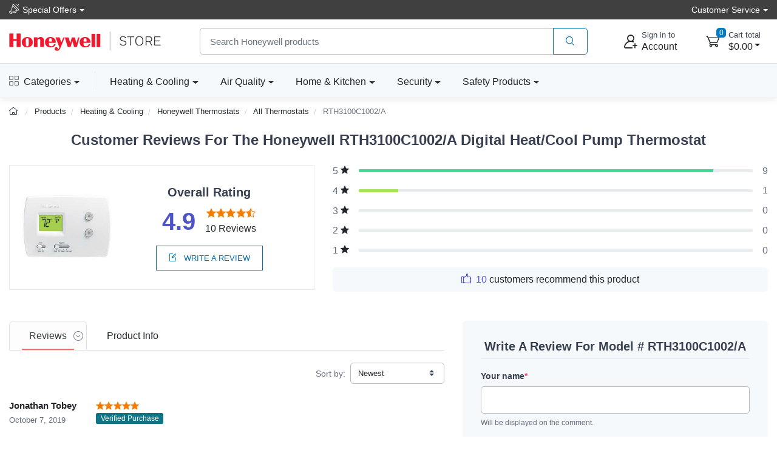

--- FILE ---
content_type: text/html; charset=UTF-8
request_url: https://www.honeywellstore.com/store/products/reviews/RTH3100C1002/A
body_size: 19999
content:
<!DOCTYPE html>
<html lang="en">
<head>
    
<meta charset="utf-8">
<meta name="viewport" content="width=device-width, initial-scale=1, maximum-scale=5">

<link rel="icon" sizes="48x48" type="image/x-icon" href="/favicon.ico">
<link rel="icon" type="image/png" sizes="16x16" href="/images/favicon-16.png">
<link rel="icon" type="image/png" sizes="32x32" href="/images/favicon-32.png">
<link rel="icon" type="image/png" sizes="192x192" href="/images/favicon-192.png">
<link rel="apple-touch-icon" sizes="180x180" href="/images/favicon-180.png">

<link rel="preload" href="https://fonts.googleapis.com/css?family=Rubik:300,400,500,700&display=swap" as="style">
<link rel="preload" href="/assets/css/style.min.css" as="style">

<link rel="stylesheet" href="/store/assets/css/bootstrap.min.css">
<link rel="stylesheet" media="screen" id="main-styles" href="/store/assets/css/theme.min.css?v=251204">
<link href="https://fonts.googleapis.com/css?family=Rubik:300,400,500,700&display=swap" rel="stylesheet">

<!-- Google tag (gtag.js) -->
<script async src="https://www.googletagmanager.com/gtag/js?id=G-R9FWGBT2YJ"></script>
<script nonce="">
	window.dataLayer = window.dataLayer || [];
	function gtag(){dataLayer.push(arguments);}
	gtag('js', new Date());	

	gtag('config', 'G-R9FWGBT2YJ', {
		'cookie_flags': 'SameSite=None;Secure'
	});
</script>

<link href="/manifest.json" rel="manifest"/>
<meta name="theme-color" content="#ee3124"/>
<link rel="stylesheet" media="screen" id="site-styles" href="/assets/css/style.min.css">	
    <title>RTH3100C1002/A Reviews: Honeywell RTH3100C1002/A Digital Heat/Cool…</title>
    <meta name="description" content="Customer reviews and ratings on the Honeywell RTH3100C1002/A Digital Heat/Cool Pump Thermostat from Honeywell Store.">
    <meta name="keywords" content="RTH3100C1002/A reviews">
    <link rel="canonical" href="https://www.honeywellstore.com/store/products/reviews/RTH3100C1002/A" />
</head>

<body>


<header class="box-shadow-sm">
    <!-- Topbar-->
    <div class="topbar topbar-hcs bg-hcs">
        <div class="container">
				<div class="topbar-text text-nowrap dropdown">
					<a class="topbar-link dropdown-toggle" href="#" data-toggle="dropdown"><i class="czi-loudspeaker mt-n1"></i>Special Offers</a>
                    <ul class="dropdown-menu">
                        <li><a class="dropdown-item" href="/store/coupon-code-sale/"><i class="czi-lable text-muted mr-2"></i>10% Off Your Next Order</a></li>
						<li><a class="dropdown-item" href="/store/category/honyeywell-smart-lighting.htm"><i class="czi-delivery text-muted mr-2"></i>Free Shipping - Smart Lights</a></li>
						<li><a class="dropdown-item" href="/store/category/portable-air-conditioners.htm"><i class="czi-delivery text-muted mr-2"></i>Free Shipping - Air Conditioners</a></li>
						<li><a class="dropdown-item" href="/store/category/refrigerators.htm"><i class="czi-delivery text-muted mr-2"></i>Free Shipping - Refrigerators</a></li>
						<div class="dropdown-divider"></div>
						<div class="dropdown-item text-center"><a class="btn btn-sm btn-primary w-100" href="/store/deals/">Item's On Sale Today</a></div>
                    </ul>
                </div>
            <div class="ml-3 text-nowrap">
                <div class="topbar-text dropdown">
					<a class="topbar-link dropdown-toggle" href="#" data-toggle="dropdown"><span class="d-none d-md-inline-block">Customer Service</span><span class="d-md-none">Help</span></a>
                    <ul class="dropdown-menu dropdown-menu-right">
                        <li><a class="dropdown-item" href="/store/customer-service/order/"><i class="czi-location text-muted mr-2"></i>Order Tracking</a></li>
                        <li><a class="dropdown-item" href="/store/volume-pricing-request-form/"><i class="czi-coins text-muted mr-2"></i>Volume/Bulk Discounts</a></li>
						<li><a class="dropdown-item" href="/store/customer-service/returns-and-refunds.htm"><i class="czi-currency-exchange text-muted mr-2"></i>Return Policy</a></li>
						<li><a class="dropdown-item" href="/store/customer-service/shipping-and-delivery.htm"><i class="czi-delivery text-muted mr-2"></i>Shipping & Delivery</a></li>
						<li><a class="dropdown-item" href="/store/customer-service/sales-and-payments.htm"><i class="czi-printer text-muted mr-2"></i>Order Processing</a></li>
						<div class="dropdown-divider"></div>
						<li><a class="dropdown-item" href="/store/customer-service/contact-us.htm"><i class="czi-support text-muted mr-2"></i>Contact Us</a></li>
						<div class="dropdown-divider"></div>
						<div class="dropdown-item text-center">
							<a class="btn btn-sm btn-primary w-100" href="/store/customer-service/">Help Center</a>
						</div>
                    </ul>
                </div>
            </div>
        </div>
    </div>
    <!-- Main Bar -->
     <!-- Main Bar -->
    <div class="navbar-sticky bg-light">
        <div class="navbar navbar-expand-md navbar-light">
            <div class="container header-nav">
                <!-- Logo -->
               <a class="navbar-brand header-logo order-md-0 order-1 py-2" href="/"><img width="250" height="32" src="/images/header-logo.png" alt="the official Honeywell brand store"></a>
                <!-- Search Bar -->
                <div class="search-bar order-2">
                    <form id="frmHeaderSearch" class="input-group" method="post">
                        <input class="form-control" type="text" id="txtHeaderSearch" name="search" placeholder="Search Honeywell products">
                        <div class="input-group-append">
                            <button id="btnHeaderSearch" class="btn btn-outline-primary" type="button" aria-label="product search"><i class="czi-search"></i></button>
                        </div>
                    </form>
                </div>		
                <!-- Account/Cart -->
				<button class="navbar-toggler" type="button" data-toggle="collapse" data-target="#navbarCollapse" aria-label="expand navigation"><span class="navbar-toggler-icon"></span></button>
				<a class="navbar-tool navbar-stuck-toggler" href="#">
					<span class="navbar-tool-tooltip">Expand menu</span>
					<div class="navbar-tool-icon-box"><i class="navbar-tool-icon czi-menu"></i></div>
				</a>
				
					<button class="navbar-tool btn text-left p-0 order-3 linkLogin" type="button" aria-label="sign in to account">
						<div class="navbar-tool-icon-box"><i class="navbar-tool-icon czi-add-user"></i></div>
						<div class="navbar-tool-text ml-n1 d-none d-sm-block"><small>Sign in to</small>Account</div>
					</button>

				
				<!-- Cart Dropdown -->
				<div class="navbar-tool dropdown ml-3 ml-lg-4 d-none d-md-flex order-4" id="divCartDropdown">
					<a class="navbar-tool-icon-box dropdown-toggle" href="/store/cart/">
						<span class="navbar-tool-label cart-count">0</span>
						<i class="navbar-tool-icon czi-cart"></i>
					</a>
					<a class="navbar-tool-text ml-1" href="/store/cart/">
						<small>Cart total</small>
						<span class="cart-total">$0.00</span>
					</a>
					<!-- Cart dropdown-->
					<div class="dropdown-menu dropdown-menu-right p-0">
						<div id="divCartContents"></div>
					</div>

				</div>
            </div>
        </div>
        <div class="navbar navbar-expand-md navbar-light navbar-stuck-menu">
            <div class="container">
			<div class="collapse navbar-collapse" id="navbarCollapse">
			<!-- All Categories menu-->
			<ul class="navbar-nav mega-nav pr-lg-2 mr-lg-4 d-none d-lg-block">
				<li class="nav-item dropdown">
					<a class="nav-link hcs-hlink dropdown-toggle pl-0" href="#" data-toggle="dropdown"><i class="czi-view-grid mr-2"></i>Categories</a>
					<div class="dropdown-menu px-2 pl-0 pb-4">
						<div class="d-flex flex-wrap flex-lg-nowrap">
							<div class="mega-dropdown-column pt-4 px-3">
								<div class="widget widget-links">
									<h6 class="font-size-base">Heating & Cooling</h6>
									<ul class="widget-list">
										<li class="widget-list-item"><a class="widget-list-link" href="/store/category/fans.htm">Fans</a></li>
										<li class="widget-list-item"><a class="widget-list-link" href="/store/category/honeywell-ceiling-fans.htm">Ceiling Fans</a></li>
										<li class="widget-list-item"><a class="widget-list-link" href="/store/category/heaters.htm">Heaters</a></li>
										<li class="widget-list-item"><a class="widget-list-link" href="/store/category/thermostats.htm">Thermostats</a></li>
										<li class="widget-list-item"><a class="widget-list-link" href="/store/category/air-coolers.htm">Air Coolers</a></li>
										<li class="widget-list-item"><a class="widget-list-link" href="/store/category/portable-air-conditioners.htm">Air Conditioners</a></li>
									</ul>
								</div>
							</div>
							<div class="mega-dropdown-column pt-4 px-3">
								<div class="widget widget-links">
								  <h6 class="font-size-base">Air Quality</h6>
								  <ul class="widget-list">
									  <li class="widget-list-item"><a class="widget-list-link" href="/store/category/air-purifiers.htm">Air Purifiers</a></li>
									  <li class="widget-list-item"><a class="widget-list-link" href="/store/category/hepa-air-purifiers.htm">HEPA Air Purifiers</a></li>
									  <li class="widget-list-item"><a class="widget-list-link" href="/store/category/humidifiers.htm">Humidifiers</a></li>
									  <li class="widget-list-item"><a class="widget-list-link" href="/store/category/dehumidifiers.htm">Dehumidifiers</a></li>
								  </ul>
								</div>
							</div>
							<div class="mega-dropdown-column pt-4 px-3">
								<div class="widget widget-links">
								  <h6 class="font-size-base">Genuine Honeywell Filters</h6>
								  <ul class="widget-list">
									  <li class="widget-list-item"><a class="widget-list-link" href="/store/category/air-purifier-filters.htm">Air Purifier Filters</a></li>
									  <li class="widget-list-item"><a class="widget-list-link" href="/store/category/humidifier-filters.htm">Humidifier Filters</a></li>
									  <li class="widget-list-item"><a class="widget-list-link" href="/store/category/furnace-hvac-filters.htm">Furnace HVAC Filters</a></li>
									  <li class="widget-list-item"><a class="widget-list-link" href="/store/category/filters-and-accessories.htm">All Air Filters</a></li>
								  </ul>
								</div>
							</div>
							<div class="mega-dropdown-column p-3">
								<a class="d-block" href="/store/category/filters-and-accessories.htm"><img src="/images/header-honeywell-air-filter-replacement.jpg" alt="honeywell replacement filters" loading="lazy"></a>
							</div>
						</div>
						<div class="d-flex flex-wrap flex-lg-nowrap">
							<div class="mega-dropdown-column pt-4 px-3">
								<div class="widget widget-links">
								  <h6 class="font-size-base">Home & Kitchen</h6>
								  <ul class="widget-list">
									  <li class="widget-list-item"><a class="widget-list-link" href="/store/category/refrigerators.htm">Refrigerators</a></li>
									  <li class="widget-list-item"><a class="widget-list-link" href="/store/category/freezers.htm">Freezers</a></li>
									  <li class="widget-list-item"><a class="widget-list-link" href="/store/category/wine-cooler-refrigerators.htm">Wine Coolers</a></li>
									  <li class="widget-list-item"><a class="widget-list-link" href="/store/category/can-cooler-refrigerators.htm">Beverage Can Coolers</a></li>	  
								  </ul>
								</div>
							</div>
							<div class="mega-dropdown-column pt-4 px-3">
								<div class="widget widget-links">
								  <h6 class="font-size-base">Lighting & Bulbs</h6>
								  <ul class="widget-list">
									  <li class="widget-list-item"><a class="widget-list-link" href="/store/category/honyeywell-smart-lighting.htm">Smart Lighting</a></li>
									  <li class="widget-list-item"><a class="widget-list-link" href="/store/category/programmable-light-switch-timers.htm">Light Switch Timers</a></li>
								  </ul>
								</div>
							</div>							
							<div class="mega-dropdown-column pt-4 px-3">
								<div class="widget widget-links">
								  <h6 class="font-size-base">Backup Power Generators</h6>
								  <ul class="widget-list">
									  <li class="widget-list-item"><a class="widget-list-link" href="/store/category/home-standby-generators.htm">Home Standby Generators</a></li>
									  <li class="widget-list-item"><a class="widget-list-link" href="/store/category/rts-transfer-switches.htm">RTS Transfer Switches</a></li>
									  <li class="widget-list-item"><a class="widget-list-link" href="/store/category/standby-generator-maintenance-kits.htm">Maintenance Kits</a></li>
								  </ul>
								</div>
							</div>
							<div class="mega-dropdown-column pt-4 px-3">
								<div class="widget widget-links">
								  <h6 class="font-size-base">Floor Care</h6>
								  <ul class="widget-list">
									  <li class="widget-list-item"><a class="widget-list-link" href="/store/category/honeywell-cordless-vacuum-cleaners.htm">Cordless Vacuums</a></li>
									  <li class="widget-list-item"><a class="widget-list-link" href="/store/category/honeywell-floor-cleaners.htm">Floor Cleaners</a></li>
									  <li class="widget-list-item"><a class="widget-list-link" href="/store/category/water-alarm.htm">Water Alarms</a></li>
								  </ul>
								</div>
							</div>
						</div>
						<div class="d-flex flex-wrap flex-lg-nowrap">
							<div class="mega-dropdown-column pt-4 px-3">
								<div class="widget widget-links">
								  <h6 class="font-size-base">Safes & Shredders</h6>
								  <ul class="widget-list">
									  <li class="widget-list-item"><a class="widget-list-link" href="/store/category/cash-boxes-and-portable-security-safes.htm">Cash & Portable Safes</a></li>
									  <li class="widget-list-item"><a class="widget-list-link" href="/store/category/fire-and-water-safes.htm">Fire & Waterproof Safes</a></li>
									  <li class="widget-list-item"><a class="widget-list-link" href="/store/category/honeywell-steel-security-safes.htm">Steel Security Safes</a></li>
									  <li class="widget-list-item"><a class="widget-list-link" href="/store/category/safes.htm">All Safes</a></li>
									  <li class="widget-list-item"><a class="widget-list-link" href="/store/category/shredders.htm">Shredders</a></li>
								  </ul>
								</div>
							</div>
							<div class="mega-dropdown-column pt-4 px-3">
								<div class="widget widget-links">
								  <h6 class="font-size-base">Door Locks & Accessories</h6>
								  <ul class="widget-list">
									  <li class="widget-list-item"><a class="widget-list-link" href="/store/category/door-chimes.htm">Door Chimes</a></li>
									  <li class="widget-list-item"><a class="widget-list-link" href="/store/category/honeywell-door-hardware-doorknobs.htm">Door Knobs</a></li>
									  <li class="widget-list-item"><a class="widget-list-link" href="/store/category/honeywell-door-hardware-levers-handlesets.htm">Door Levers & Handles</a></li>
									  <li class="widget-list-item"><a class="widget-list-link" href="/store/category/door-hardware-deadbolts.htm">Deadbolts</a></li>
								  </ul>
								</div>
							</div>
							<div class="mega-dropdown-column pt-4 px-3">
								<div class="widget widget-links">
								  <h6 class="font-size-base">Safety Products</h6>
								  <ul class="widget-list">
									  <li class="widget-list-item"><a class="widget-list-link" href="/store/category/eye-protection.htm">Eye Protection</a></li>
									  <li class="widget-list-item"><a class="widget-list-link" href="/store/category/hearing-protection-earmuffs-and-earbuds.htm">Hearing Protection</a></li>
									  <li class="widget-list-item"><a class="widget-list-link" href="/store/category/head-and-face-protection-helmets-face-masks.htm">Head & Face Protection</a></li>
									  <li class="widget-list-item"><a class="widget-list-link" href="/store/category/honeywell-personal-protective-gear.htm">Personal Protective Gear</a></li>
									  <li class="widget-list-item"><a class="widget-list-link" href="/store/category/honeywell-respiratory-protection-face-masks.htm">Respiratory Protection</a></li>
									  <li class="widget-list-item"><a class="widget-list-link" href="/store/category/personal-protective-equipment-ppe-honeywell.htm">PPE & Safety Kits</a></li>
								  </ul>
								</div>
							</div>
							<div class="mega-dropdown-column pt-4 px-3">
								<div class="widget widget-links">
								  <h6 class="font-size-base">Head & Face Protection</h6>
								  <ul class="widget-list">
									  <li class="widget-list-item"><a class="widget-list-link" href="/store/category/facemasks-and-dust-masks.htm">Facemasks</a></li>
									  <li class="widget-list-item"><a class="widget-list-link" href="/store/category/safety-glasses.htm">Safety Glasses</a></li>
									  <li class="widget-list-item"><a class="widget-list-link" href="/store/category/respirators-and-gas-masks.htm">Respirators</a></li>
									  <li class="widget-list-item"><a class="widget-list-link" href="/store/category/safety-earmuffs-and-headphones.htm">Earmuffs</a></li>
								  </ul>
								</div>
							</div>
						</div>
					</div>
				</li>
				</ul>
				<!-- Top Category menu-->
				<ul class="navbar-nav product-nav">
					<li class="nav-item dropdown">
						<a class="nav-link hcs-hlink dropdown-toggle pl-md-0" href="/store/categories/heating-and-cooling.htm" data-toggle="dropdown">Heating & Cooling</a>
						<div class="dropdown-menu p-0">
							<div class="d-flex flex-wrap flex-md-nowrap">
								<div class="mega-dropdown-column p-3">
									<div class="widget widget-links">
										<ul class="widget-list">
											<li class="widget-list-item"><a class="widget-list-link" href="/store/category/fans.htm">Fans</a></li>
											<li class="widget-list-item"><a class="widget-list-link" href="/store/category/heaters.htm">Heaters</a></li>
											<li class="widget-list-item"><a class="widget-list-link" href="/store/category/thermostats.htm">Thermostats</a></li>
											<li class="widget-list-item"><a class="widget-list-link" href="/store/category/honeywell-ceiling-fans.htm">Ceiling Fans</a></li>
											<li class="widget-list-item"><a class="widget-list-link" href="/store/category/air-coolers.htm">Portable Air Coolers</a></li>
											<li class="widget-list-item"><a class="widget-list-link" href="/store/category/portable-air-conditioners.htm">Portable Air Conditioners</a></li>
										</ul>
									</div>
								</div>
								<div class="mega-dropdown-promo m-3">
									<a href="/store/products/honeywell-x8s-smart-thermostat-x8vwf7w.htm">
										<img width="250" height="195" src="/images/header-honeywell-thermostat.jpg" class="rounded" alt="honeywell home thermostat" loading="lazy">
									</a>
								</div>
							</div>
						</div>
					</li>
					<li class="nav-item dropdown">
						<a class="nav-link hcs-hlink dropdown-toggle" href="/store/categories/home-air-quality.htm" data-toggle="dropdown">Air Quality</a>
						<div class="dropdown-menu hide-h6 p-0">
							<div class="d-flex flex-wrap flex-md-nowrap">
								<div class="mega-dropdown-column p-3">
									<div class="widget widget-links">
										<h6 class="font-size-base">Air Purifiers</h6>
										<ul class="widget-list">
											<li class="widget-list-item"><a class="widget-list-link" href="/store/category/air-purifiers.htm">Air Purifiers</a></li>
											<li class="widget-list-item"><a class="widget-list-link" href="/store/category/air-purifier-filters.htm">Air Purifier Filters</a></li>
										</ul>
									</div>
									<hr/>
									<div class="widget widget-links">
										<h6 class="font-size-base">Air Filters</h6>
										<ul class="widget-list">
											<li class="widget-list-item"><a class="widget-list-link" href="/store/category/furnace-hvac-filters.htm">Furnace Filters</a></li>
										</ul>
									</div>
								</div>
								  <div class="mega-dropdown-column p-3">
									  <div class="widget widget-links">
										<h6 class="font-size-base">Humidifiers</h6>
										<ul class="widget-list">
											<li class="widget-list-item"><a class="widget-list-link" href="/store/category/humidifiers.htm">Humidifiers</a></li>
											<li class="widget-list-item"><a class="widget-list-link" href="/store/category/humidifier-filters.htm">Humidifier Filters</a></li>
										</ul>
									</div>
									<hr/> 
									<div class="widget widget-links">
										<h6 class="font-size-base">Dehumidifiers</h6>
										<ul class="widget-list">
											<li class="widget-list-item"><a class="widget-list-link" href="/store/category/dehumidifiers.htm">Dehumidifiers</a></li>
										</ul>
									</div>
								  </div>
								<div class="mega-dropdown-promo m-3">
									<a href="/store/products/designer-series-cool-mist-humidifier-hul430b.htm">
										<img width="250" height="220" src="/images/header-honeywell-cool-mist-humidifier.jpg" class="rounded" alt="honeywell humidifier and filter" loading="lazy">
									</a>										
								</div>
							</div>
						</div>
					</li>
					<li class="nav-item dropdown">
						<a class="nav-link hcs-hlink dropdown-toggle" href="#" data-toggle="dropdown">Home & Kitchen</a>
						<div class="dropdown-menu p-0">
							<div class="d-flex flex-wrap flex-md-nowrap">
								<div class="mega-dropdown-column p-3">
									<div class="widget widget-links">
										<h6 class="font-size-base">Appliances</h6>
										<ul class="widget-list">
											<li class="widget-list-item"><a class="widget-list-link" href="/store/category/refrigerators.htm">Refrigerators</a></li>
											<li class="widget-list-item"><a class="widget-list-link" href="/store/category/freezers.htm">Freezers</a></li>
											<li class="widget-list-item"><a class="widget-list-link" href="/store/category/wine-cooler-refrigerators.htm">Wine Coolers</a></li>
											<li class="widget-list-item"><a class="widget-list-link" href="/store/category/can-cooler-refrigerators.htm">Beverage Can Coolers</a></li>
											<li class="widget-list-item"><a class="widget-list-link" href="/store/category/water-alarm.htm">Water Alarms</a></li>
											<li class="widget-list-item"><a class="widget-list-link" href="/store/category/vacuums-and-floor-cleaners.htm">Vacuums</a></li>											
										</ul>
									</div>
								</div>
								<div class="mega-dropdown-promo m-3">
									<div class="widget widget-links mt-4 mt-md-0">
										<h6 class="font-size-base">Lighting & Bulbs</h6>
										<ul class="widget-list">
											<li class="widget-list-item"><a class="widget-list-link" href="/store/category/honyeywell-smart-lighting.htm">Desk & Floor Lights</a></li>
											<li class="widget-list-item"><a class="widget-list-link" href="/store/category/programmable-light-switch-timers.htm">Light Switch Timers</a></li>
										</ul>
									</div>
								</div>
								<div class="mega-dropdown-column p-3">
										<a class="d-inline-block" href="/store/products/honeywell-office-table-lamp-gray-hwt-h01g.htm">
										<img width="250" height="250" src="/images/header-honeywell-smart-lights.jpg" class="rounded" alt="honeywell desk table and floor lights" loading="lazy">
									</a>
								</div>
							</div>							
						</div>
					</li>
					<li class="nav-item dropdown">
						<a class="nav-link hcs-hlink dropdown-toggle" href="#" data-toggle="dropdown">Security</a>
						<div class="dropdown-menu dropdown-menu-right p-0">
							<div class="d-flex flex-wrap flex-md-nowrap">
								<div class="mega-dropdown-column order-lg-3 p-3">
									<div class="widget widget-links">
										<h6 class="font-size-base">Safes & Shredders</h6>
										<ul class="widget-list">
											<li class="widget-list-item"><a class="widget-list-link" href="/store/category/cash-boxes-and-portable-security-safes.htm">Cash & Portable Safes</a></li>
											<li class="widget-list-item"><a class="widget-list-link" href="/store/category/fire-and-water-safes.htm">Fire & Waterproof Safes</a></li>
											<li class="widget-list-item"><a class="widget-list-link" href="/store/category/honeywell-steel-security-safes.htm">Steel Security Safes</a></li>
											<li class="widget-list-item"><a class="widget-list-link" href="/store/category/safes.htm">All Safes</a></li>
											<li class="widget-list-item"><a class="widget-list-link" href="/store/category/shredders.htm">Shredders</a></li>	
										</ul>
									</div>
									<hr/>
									<div class="widget widget-links mt-4 mt-md-0">
									<h6 class="font-size-base">Security Lighting</h6>
										<ul class="widget-list">
											<li class="widget-list-item"><a class="widget-list-link" href="/store/category/programmable-light-switch-timers.htm">Light Switch Timers</a></li>
										</ul>
									</div>										
								</div>
								<div class="mega-dropdown-column order-lg-2 p-3">
									<div class="widget widget-links">
										<h6 class="font-size-base">Door Locks & Accessories</h6>
										<ul class="widget-list">
											<li class="widget-list-item"><a class="widget-list-link" href="/store/category/door-chimes.htm">Door Chimes</a></li>
											<li class="widget-list-item"><a class="widget-list-link" href="/store/category/honeywell-door-hardware-doorknobs.htm">Door Knobs</a></li>
											<li class="widget-list-item"><a class="widget-list-link" href="/store/category/honeywell-door-hardware-levers-handlesets.htm">Door Levers & Handles</a></li>
											<li class="widget-list-item"><a class="widget-list-link" href="/store/category/door-hardware-deadbolts.htm">Deadbolts</a></li>
										</ul>
									</div>
									<hr/>
									<div class="widget widget-links mt-4 mt-md-0">
										<h6 class="font-size-base">Generators</h6>
										<ul class="widget-list">
											<li class="widget-list-item"><a class="widget-list-link" href="/store/category/home-standby-generators.htm">Home Standby Generators</a></li>
											<li class="widget-list-item"><a class="widget-list-link" href="/store/category/rts-transfer-switches.htm">RTS Transfer Switches</a></li>
											<li class="widget-list-item"><a class="widget-list-link" href="/store/category/standby-generator-maintenance-kits.htm">Maintenance Kits</a></li>
										</ul>
									</div>
								</div>
								<div class="mega-dropdown-promo order-lg-1 m-3">
									<a href="/store/category/fire-and-water-safes.htm">
										<img width="250" height="170" src="/images/honeywell-header-fire-and-water-safe.jpg" class="rounded" alt="honeywell fire safe" loading="lazy">
									</a>
									<hr/>
									<a href="/store/products/plug-in-wireless-doorbell-with-strobe-light-3-series-rdwl313p.htm">
										<img width="250" height="170" src="/images/honeywell-header-wifi-door-bell.jpg" class="rounded" alt="honeywell door chime bell" loading="lazy">
									</a>
								</div>
							</div>
						</div>
					</li>
					<li class="nav-item dropdown">
						<a class="nav-link hcs-hlink dropdown-toggle" href="#" data-toggle="dropdown">Safety Products</a>
						<div class="dropdown-menu dropdown-menu-right p-0">
							<div class="d-flex flex-wrap flex-md-nowrap">
								<div class="mega-dropdown-column p-3 order-lg-3">
									<div class="widget widget-links">
										<a href="/store/category/eye-protection.htm"><h6 class="font-size-base">Eye Protection</h6></a>
										<ul class="widget-list">
											<li class="widget-list-item"><a class="widget-list-link" href="/store/category/safety-glasses.htm">Safety Glasses</a></li>
											<li class="widget-list-item"><a class="widget-list-link" href="/store/category/safety-goggles.htm">Safety Googles</a></li>
											<li class="widget-list-item"><a class="widget-list-link" href="/store/category/reading-glasses.htm">Reading Glasses</a></li>
											<li class="widget-list-item"><a class="widget-list-link" href="/store/category/safety-glasses-accessories.htm">Accessories</a></li>
										</ul>
									</div>	
									<hr/>
									<div class="widget widget-links mt-4 mt-md-0">	
										<a href="/store/category/hearing-protection-earmuffs-and-earbuds.htm"><h6 class="font-size-base">Hearing Protection</h6></a>
										<ul class="widget-list">											
											<li class="widget-list-item"><a class="widget-list-link" href="/store/category/safety-earmuffs-and-headphones.htm">Earmuffs</a></li>
											<li class="widget-list-item"><a class="widget-list-link" href="/store/category/safety-earplugs.htm">Earplugs</a></li>
											<li class="widget-list-item"><a class="widget-list-link" href="/store/category/hearing-protection-accessories.htm">Accessories</a></li>
										</ul>
									</div>
								</div>
								<div class="mega-dropdown-column p-3 order-lg-2">
									<div class="widget widget-links">
										<a href="/store/category/head-and-face-protection-helmets-face-masks.htm"><h6 class="font-size-base">Head & Face Protection</h6></a>
										<ul class="widget-list">											
											<li class="widget-list-item"><a class="widget-list-link" href="/store/category/safety-faceshields.htm">Faceshields</a></li>
											<li class="widget-list-item"><a class="widget-list-link" href="/store/category/safety-helmets-and-hard-hats.htm">Hats & Helmets</a></li>
											<li class="widget-list-item"><a class="widget-list-link" href="/store/category/respirators-and-gas-masks.htm">Masks</a></li>
											<li class="widget-list-item"><a class="widget-list-link" href="/store/category/honeywell-personal-protective-gear.htm">Personal Gear</a></li>
										</ul>										
									</div>	
									<hr/>
									<div class="widget widget-links mt-4 mt-md-0">
										<a href="/store/category/honeywell-respiratory-protection-face-masks.htm"><h6 class="font-size-base">Respiratory Protection</h6></a>
										<ul class="widget-list">
											<li class="widget-list-item"><a class="widget-list-link" href="/store/category/facemasks-and-dust-masks.htm">Facemasks</a></li>
											<li class="widget-list-item"><a class="widget-list-link" href="/store/category/respirators-and-gas-masks.htm">Respirators</a></li>
											<li class="widget-list-item"><a class="widget-list-link" href="/store/category/respirator-filters-and-cartridges.htm">Respirator Filters</a></li>
											<li class="widget-list-item"><a class="widget-list-link" href="/store/category/personal-protective-equipment-ppe-honeywell.htm">PPE & Safety Kits</a></li>
										</ul>
									</div>
								</div>
								<div class="mega-dropdown-promo order-lg-1 m-3">
									<a href="/store/products/honeywell-shooting-sports-impact-series-electronic-earmuffs-r-01526.htm">
										<img width="250" height="170" src="/images/header-howard-leight-shooting-earmuff.jpg" class="rounded" alt="howard leight shooting range ear muffs" loading="lazy">
									</a>
									<hr/>
									<a href="/store/products/honeywell-performance-safety-eyewear-eye-protection-glasses-rws-51025.htm">
										<img width="250" height="170" src="/images/header-honywell-premium-safety-eyeware.jpg" class="rounded" alt="honeywell industrial safety eye ware" loading="lazy">
									</a>
								</div>							
							</div>
						</div>
					</li>
				</ul>
				</div>
			</div>
        </div>
    </div>
</header>

<div class="modal fade" id="dlgLogin" tabindex="-1" role="dialog">
    <div class="modal-dialog modal-dialog-centered" role="document">
        <div class="modal-content">
            <div class="modal-header">
                <ul class="nav nav-tabs card-header-tabs" role="tablist" aria-label="Account sign in or sign up">
                    <li class="nav-item">
                        <a class="nav-link active" href="#frmLogin" data-toggle="tab" role="tab" aria-selected="true" aria-controls="frmLogin">
                            <i class="czi-unlocked mr-2 mt-n1"></i>Sign in
                        </a>
                    </li>
                    <li class="nav-item">
                        <a class="nav-link" href="#divAccountInfo" data-toggle="tab" role="tab" aria-selected="false" aria-controls="divAccountInfo">
                            <i class="czi-add-user mr-2 mt-n1"></i>Info
                        </a>
                    </li>
                </ul>
                <button class="close" type="button" data-dismiss="modal" aria-label="Close">
                    <span aria-hidden="true">&times;</span>
                </button>
            </div>

            <div class="modal-body tab-content py-4">
                <form class="needs-validation tab-pane fade show active" novalidate id="frmLogin" role="tabpanel">
                    <div class="form-group">
                        <label for="txtLoginEmail">Email address</label>
                        <input class="form-control" type="email" id="txtLoginEmail" name="e" required autocomplete="username">
                        <div class="invalid-feedback">Please enter a valid email address.</div>
                    </div>
                    <div class="form-group hideForgot">
                        <label for="txtLoginPass">Password</label>
                        <div class="password-toggle">
                            <input class="form-control" type="password" id="txtLoginPass" name="p" required autocomplete="current-password">
                            <label class="password-toggle-btn">
                                <input class="custom-control-input" type="checkbox" name="show-password-toggle"><i class="czi-eye password-toggle-indicator"></i><span class="sr-only">Show password</span>
                            </label>
                        </div>
                    </div>
                    <div class="hideForgot">
                        <div class="form-group d-flex flex-wrap justify-content-between">
                            <div class="custom-control custom-checkbox mb-2">
                                <input class="custom-control-input" type="checkbox" id="si-remember">
                                <label class="custom-control-label" for="si-remember">Remember me</label>
                            </div>
                            <button id="linkForgot" class="btn btn-link font-size-sm p-0 mb-2" type="button">Forgot password?</button>
                        </div>
                    </div>
                    <div id="divLoginForgotPass" class="alert alert-warning d-none">
                        Enter your Email address above, and we will send you an email with a link to reset your password.
                    </div>
                    <input class="noseeum" autocomplete="off" type="text" name="url" aria-label="not in use" tabindex="-1">
                    <div id="divLoginError" class="alert alert-danger m-b-0 d-none"></div>
                    <button id="btnLogin" class="btn btn-primary btn-block btn-shadow" type="button">Sign in</button>
                    <button id="btnResetPass" class="btn btn-primary btn-block btn-shadow d-none" type="button">Send Email</button>
                </form>

                <div class="tab-pane font-size-md fade" id="divAccountInfo" role="tabpanel">
					<div class="h6">Creating an account is easy:</div>
					<p>When checking out, simply select the "New Customer" option. All you need to get started is a valid email address and a secure password of your choosing. After your purchase is complete, your account will be created, and you will immediately gain all the benefits of being an account holder. If you have previously placed an order with us as a guest, you can try using the "Forgot Password" feature under the "Sign In" tab.</p>
					<div class="h6">Benefits of having an account:</div>
					<ul>
						<li>Real-time status updates on all your orders and returns.</li>
						<li>Ability to view detailed order history.</li>
						<li>Eligibility to enroll in subscription items for recurring discounts.</li>
						<li>Access to more store features and quicker customer support.</li>
						<li>Connection to a dedicated sales representative if placing bulk orders.</li>
					</ul>
					<hr>
					<div class="h6">Manage your account settings:</div>
						<ul>
							<li>Update your email address and password.</li>
							<li>Unsubscribe from email promotions.</li>
							<li>Manage item subscriptions.</li>
							<li>Delete your account and remove your information.</li>
						</ul>
					<div class="cs-alert">We respect your privacy and are committed to protecting any personal information you may provide us through our Website. View our <a href="/store/privacy-policy/">privacy policy</a> for more info.</div>
                </div>
            </div>
        </div>
    </div>
</div>
<div class="breadcrumb-nav" aria-label="breadcrumb">
	<div class="container">
		<ul class="breadcrumb container" id="crumbs">
			<li class="breadcrumb-item">
				<a href="/" title="Return to Home"><i class="czi-home"></i></a>
			</li>
			<li class="breadcrumb-item" id="breadcrumb_trail">
				<a href="/store/categories/honeywell-products.htm" title="">Products</a>
			</li>
			<li class="breadcrumb-item" id="">
				<a href="/store/categories/heating-and-cooling.htm" title="">Heating &amp; Cooling</a>
			</li><li class="breadcrumb-item" id="">
				<a href="/store/categories/home-thermostats.htm" title="">Honeywell Thermostats</a>
			</li><li class="breadcrumb-item" id="">
				<a href="/store/category/thermostats.htm" title="">All Thermostats</a>
			</li><li class="breadcrumb-item active" aria-current="page">
				<a id="breadcrumb_thispage" href="/store/products/honeywell-rth3100-digital-heatcool-pump-thermostats.htm" title="">RTH3100C1002/A</a>
			</li>
		</ul>
	</div>	
</div>
<div class="container page-content">
	<h1 class="h3 text-center mb-4">Customer Reviews For The Honeywell RTH3100C1002/A Digital Heat/Cool Pump Thermostat</h1>

	<div id="reviews">
		<div class="row justify-content-center align-items-center">
			<div class="col-sm-7 col-md-6 col-lg-5 mb-4">
				<div class="card justify-content-center">
					<div class="row card-body no-gutters align-items-center text-center p-2 p-md-3">
						<div class="col-4 my-2">
							<a href="https://www.honeywellstore.com/store/products/honeywell-rth3100-digital-heatcool-pump-thermostats.htm">
								<img width="170" height="170" src="/store/images/products/thumbnails/YRTH3100C1011.jpg" alt="RTH3100C1002/A reviews">
							</a>
						</div>
						<div class="col-8 my-2">		
							<h2 class="h5">Overall Rating</h2>
							<div class="d-flex align-items-center justify-content-center">
								<div class="h1 text-accent mb-0 mr-3" style="font-size:2.5rem;">
									4.9								</div>
								<div class="d-inline-block">
									<div class="starqueue"><span class="fa fa-star czi-star-filled" aria-hidden="true"></span><span class="fa fa-star czi-star-filled" aria-hidden="true"></span><span class="fa fa-star czi-star-filled" aria-hidden="true"></span><span class="fa fa-star czi-star-filled" aria-hidden="true"></span><span class="fa fa-star-half czi-star-half" aria-hidden="true"></span></div>
									<div class="">10 Reviews</div>
								</div>	
							</div>	
							<div class="mt-3">
								<a href="#wreview" class="btn btn-sm btn-outline-primary"><i class="czi-edit mr-2"></i> Write a review</a>
							</div>
						</div>
					</div>
				</div>
			</div>
			<div class="col-sm-5 col-md-6 col-lg-7 mb-4">
				<div class="d-flex align-items-center mb-2">
					<div class="text-nowrap mr-3">
						<span class="d-inline-block align-middle text-muted">5</span><i class="czi-star-filled font-size-sm ml-1"></i>
					</div>
					<div class="w-100">
						<div class="progress" style="height: 5px;">
							<div class="progress-bar bg-success" role="progressbar" aria-label="5 Star Review Count" aria-valuemin="0" aria-valuemax="100"
								 style="width: 90%;" aria-valuenow="90"></div>
						</div>
					</div><span class="text-muted ml-3">9</span>
				</div>
				<div class="d-flex align-items-center mb-2">
					<div class="text-nowrap mr-3">
						<span class="d-inline-block align-middle text-muted">4</span><i class="czi-star-filled font-size-sm ml-1"></i>
					</div>
					<div class="w-100">
						<div class="progress" style="height: 5px;">
							<div class="progress-bar" role="progressbar" aria-label="4 Star Review Count" aria-valuemin="0" aria-valuemax="100"
								 style="width: 10%; background-color: #a7e453;" aria-valuenow="10"></div>
						</div>
					</div><span class="text-muted ml-3">1</span>
				</div>
				<div class="d-flex align-items-center mb-2">
					<div class="text-nowrap mr-3">
						<span class="d-inline-block align-middle text-muted">3</span><i class="czi-star-filled font-size-sm ml-1"></i>
					</div>
					<div class="w-100">
						<div class="progress" style="height: 5px;">
							<div class="progress-bar" role="progressbar" aria-label="3 Star Review Count" aria-valuemin="0" aria-valuemax="100"
								 style="width: 0%; background-color: #ffda75;" aria-valuenow="0"></div>
						</div>
					</div><span class="text-muted ml-3">0</span>
				</div>
				<div class="d-flex align-items-center mb-2">
					<div class="text-nowrap mr-3">
						<span class="d-inline-block align-middle text-muted">2</span><i class="czi-star-filled font-size-sm ml-1"></i>
					</div>
					<div class="w-100">
						<div class="progress" style="height: 5px;">
							<div class="progress-bar" role="progressbar" aria-label="2 Star Review Count" aria-valuemin="0" aria-valuemax="100"
								 style="width: 0%; background-color: #fea569;" aria-valuenow="0"></div>
						</div>
					</div><span class="text-muted ml-3">0</span>
				</div>
				<div class="d-flex align-items-center mb-3">
					<div class="text-nowrap mr-3">
						<span class="d-inline-block align-middle text-muted">1</span><i class="czi-star-filled font-size-sm ml-1"></i>
					</div>
					<div class="w-100">
						<div class="progress" style="height: 5px;">
							<div class="progress-bar bg-danger" role="progressbar" aria-label="1 Star Review Count" aria-valuemin="0" aria-valuemax="100"
								 style="width: 0%;" aria-valuenow="0"></div>
						</div>
					</div><span class="text-muted ml-3">0</span>
				</div>
				<div class="text-center bg-secondary p-2 rounded-lg"><span class="text-accent"><i class="czi-thumb-up mr-2"></i>10</span> customers recommend this product</div>
			</div>
		</div>
		<div class="row justify-content-center mt-4">
			<div class="col-md-7">
								<ul class="nav product-tabs nav-tabs" role="tablist">
					<li class="nav-item" role="tab">
						<a href="#TabReviews" class="nav-link active" data-toggle="tab">Reviews</a>
					</li>
										<li class="nav-item" role="tab">
						<a href="#TabProductinfo" class="nav-link" data-toggle="tab"><span class="d-none d-sm-inline">Product</span> Info</a>
					</li>
				</ul>
				<div class="tab-content">
					<div class="tab-pane fade show active" id="TabReviews" role="tabpanel">
						<div class="d-flex justify-content-end pb-4">
							<div class="form-inline flex-nowrap">
								<label class="text-muted text-nowrap mr-2 d-none d-sm-block" for="selSort">Sort by:</label>
								<select class="custom-select custom-select-sm" id="selSort">
									<option value="new">Newest</option>
									<option value="old">Oldest</option>
									<option value="verif">Verified Purchases</option>
									<option value="high">High rating</option>
									<option value="low">Low rating</option>
								</select>
							</div>
						</div>
						<div id="divReviews">
						
<div class="product-review pb-4 mb-4 border-bottom">
    <div class="d-flex align-items-center mb-3">
        <div class="media media-ie-fix align-items-center mr-4 pr-2">
            <div class="media-body">
                <div class="font-size-md font-weight-bold">Jonathan Tobey</div>
                <span class="font-size-ms text-muted">October 7, 2019</span>
            </div>
        </div>
        <div>
            <div class="star-rating starqueue">
                <span class="fa fa-star czi-star-filled" aria-hidden="true"></span><span class="fa fa-star czi-star-filled" aria-hidden="true"></span><span class="fa fa-star czi-star-filled" aria-hidden="true"></span><span class="fa fa-star czi-star-filled" aria-hidden="true"></span><span class="fa fa-star czi-star-filled" aria-hidden="true"></span>            </div>
            <div>
                				<span class="badge badge-info align-top mr-2">Verified Purchase</span>
                			</div>
        </div>
    </div>
	<div class="font-size-md font-weight-bold mb-2">Simple to use</div>
    <p class="font-size-md mb-2">This thermostat is one of our best sellers in our heat and air business. Customers love the simple, easy to use controls, and easy-to-read screen. It's especially popular with our elderly customers.</p>

    </div>


<div class="product-review pb-4 mb-4 border-bottom">
    <div class="d-flex align-items-center mb-3">
        <div class="media media-ie-fix align-items-center mr-4 pr-2">
            <div class="media-body">
                <div class="font-size-md font-weight-bold">Shana Pratt</div>
                <span class="font-size-ms text-muted">July 28, 2019</span>
            </div>
        </div>
        <div>
            <div class="star-rating starqueue">
                <span class="fa fa-star czi-star-filled" aria-hidden="true"></span><span class="fa fa-star czi-star-filled" aria-hidden="true"></span><span class="fa fa-star czi-star-filled" aria-hidden="true"></span><span class="fa fa-star czi-star-filled" aria-hidden="true"></span><span class="fa fa-star czi-star-filled" aria-hidden="true"></span>            </div>
            <div>
                				<span class="badge badge-info align-top mr-2">Verified Purchase</span>
                			</div>
        </div>
    </div>
	<div class="font-size-md font-weight-bold mb-2">A+++</div>
    <p class="font-size-md mb-2">Exactly what I ordered thank you</p>

    </div>


<div class="product-review pb-4 mb-4 border-bottom">
    <div class="d-flex align-items-center mb-3">
        <div class="media media-ie-fix align-items-center mr-4 pr-2">
            <div class="media-body">
                <div class="font-size-md font-weight-bold">Charles Zerbe</div>
                <span class="font-size-ms text-muted">July 9, 2019</span>
            </div>
        </div>
        <div>
            <div class="star-rating starqueue">
                <span class="fa fa-star czi-star-filled" aria-hidden="true"></span><span class="fa fa-star czi-star-filled" aria-hidden="true"></span><span class="fa fa-star czi-star-filled" aria-hidden="true"></span><span class="fa fa-star czi-star-filled" aria-hidden="true"></span><span class="fa fa-star czi-star-filled" aria-hidden="true"></span>            </div>
            <div>
                				<span class="badge badge-info align-top mr-2">Verified Purchase</span>
                			</div>
        </div>
    </div>
	<div class="font-size-md font-weight-bold mb-2">Great thermostat</div>
    <p class="font-size-md mb-2">Great thermostat easy to follow instructions well made highly recommend or buy again</p>

    </div>


<div class="product-review pb-4 mb-4 border-bottom">
    <div class="d-flex align-items-center mb-3">
        <div class="media media-ie-fix align-items-center mr-4 pr-2">
            <div class="media-body">
                <div class="font-size-md font-weight-bold">Donald McBurney</div>
                <span class="font-size-ms text-muted">August 3, 2018</span>
            </div>
        </div>
        <div>
            <div class="star-rating starqueue">
                <span class="fa fa-star czi-star-filled" aria-hidden="true"></span><span class="fa fa-star czi-star-filled" aria-hidden="true"></span><span class="fa fa-star czi-star-filled" aria-hidden="true"></span><span class="fa fa-star czi-star-filled" aria-hidden="true"></span><span class="fa fa-star czi-star-filled" aria-hidden="true"></span>            </div>
            <div>
                				<span class="badge badge-info align-top mr-2">Verified Purchase</span>
                			</div>
        </div>
    </div>
	<div class="font-size-md font-weight-bold mb-2">Thermostat for Heat Pump</div>
    <p class="font-size-md mb-2">I wanted a thermostat that was a little more modern than my 25-yr-old mercury bulbs which still worked great so bought a Honeywell at Home Depot only to find out that it would not work with my Heat Pump which has Emergency Heat.  So I went off to a variety of websites and found the description of the Honeywell RTH3100C1002/A seeming to be exactly what I needed.  After checking some prices elsewhere, Honeywell came up with the best. Shipped quickly and the installation was almost a breeze.  Turns out I had a T wire in the old thermostat which I didn't know where to connect.  A quick call to Honeywell got a very astute technician who said I didn't need the T wire in the new thermostat.  Tape it off and let it hang in the wind.  Connected all the others per instructions and the new thermostat looks and works great.  Total removal of old and installation of new took about an hour total including the technician call and working with small wires and screws when my hands are made for much bigger things.</p>

    </div>


<div class="product-review pb-4 mb-4 border-bottom">
    <div class="d-flex align-items-center mb-3">
        <div class="media media-ie-fix align-items-center mr-4 pr-2">
            <div class="media-body">
                <div class="font-size-md font-weight-bold">scott weldon</div>
                <span class="font-size-ms text-muted">July 24, 2017</span>
            </div>
        </div>
        <div>
            <div class="star-rating starqueue">
                <span class="fa fa-star czi-star-filled" aria-hidden="true"></span><span class="fa fa-star czi-star-filled" aria-hidden="true"></span><span class="fa fa-star czi-star-filled" aria-hidden="true"></span><span class="fa fa-star czi-star-filled" aria-hidden="true"></span><span class="fa fa-star czi-star-filled" aria-hidden="true"></span>            </div>
            <div>
                				<span class="badge badge-info align-top mr-2">Verified Purchase</span>
                			</div>
        </div>
    </div>
	<div class="font-size-md font-weight-bold mb-2"></div>
    <p class="font-size-md mb-2">works great.  Easy to install.</p>

    </div>


<div class="product-review pb-4 mb-4 border-bottom">
    <div class="d-flex align-items-center mb-3">
        <div class="media media-ie-fix align-items-center mr-4 pr-2">
            <div class="media-body">
                <div class="font-size-md font-weight-bold">James Wilson</div>
                <span class="font-size-ms text-muted">April 6, 2016</span>
            </div>
        </div>
        <div>
            <div class="star-rating starqueue">
                <span class="fa fa-star czi-star-filled" aria-hidden="true"></span><span class="fa fa-star czi-star-filled" aria-hidden="true"></span><span class="fa fa-star czi-star-filled" aria-hidden="true"></span><span class="fa fa-star czi-star-filled" aria-hidden="true"></span><span class="fa fa-star czi-star-filled" aria-hidden="true"></span>            </div>
            <div>
                				<span class="badge badge-info align-top mr-2">Verified Purchase</span>
                			</div>
        </div>
    </div>
	<div class="font-size-md font-weight-bold mb-2"></div>
    <p class="font-size-md mb-2">great</p>

    </div>


<div class="product-review pb-4 mb-4 border-bottom">
    <div class="d-flex align-items-center mb-3">
        <div class="media media-ie-fix align-items-center mr-4 pr-2">
            <div class="media-body">
                <div class="font-size-md font-weight-bold">William Roop</div>
                <span class="font-size-ms text-muted">May 28, 2015</span>
            </div>
        </div>
        <div>
            <div class="star-rating starqueue">
                <span class="fa fa-star czi-star-filled" aria-hidden="true"></span><span class="fa fa-star czi-star-filled" aria-hidden="true"></span><span class="fa fa-star czi-star-filled" aria-hidden="true"></span><span class="fa fa-star czi-star-filled" aria-hidden="true"></span><span class="fa fa-star czi-star-filled" aria-hidden="true"></span>            </div>
            <div>
                				<span class="badge badge-info align-top mr-2">Verified Purchase</span>
                			</div>
        </div>
    </div>
	<div class="font-size-md font-weight-bold mb-2"></div>
    <p class="font-size-md mb-2">Currently have two heat pumps at my home, one of which has the Honeywell thermostat. I like the Honeywell thermostat as it's much easier to read, see and set. This is why I purchased this second thermostat to replace the existing thermostat.</p>

    </div>


<div class="product-review pb-4 mb-4 border-bottom">
    <div class="d-flex align-items-center mb-3">
        <div class="media media-ie-fix align-items-center mr-4 pr-2">
            <div class="media-body">
                <div class="font-size-md font-weight-bold">dave Marshall</div>
                <span class="font-size-ms text-muted">February 5, 2014</span>
            </div>
        </div>
        <div>
            <div class="star-rating starqueue">
                <span class="fa fa-star czi-star-filled" aria-hidden="true"></span><span class="fa fa-star czi-star-filled" aria-hidden="true"></span><span class="fa fa-star czi-star-filled" aria-hidden="true"></span><span class="fa fa-star czi-star-filled" aria-hidden="true"></span><span class="fa fa-star czi-star-filled" aria-hidden="true"></span>            </div>
            <div>
                				<span class="badge badge-info align-top mr-2">Verified Purchase</span>
                			</div>
        </div>
    </div>
	<div class="font-size-md font-weight-bold mb-2">Installed and worked perfectly</div>
    <p class="font-size-md mb-2">It installed and worked perfectly</p>

    </div>


<div class="product-review pb-4 mb-4 border-bottom">
    <div class="d-flex align-items-center mb-3">
        <div class="media media-ie-fix align-items-center mr-4 pr-2">
            <div class="media-body">
                <div class="font-size-md font-weight-bold">Lawrence Donohoe</div>
                <span class="font-size-ms text-muted">January 21, 2014</span>
            </div>
        </div>
        <div>
            <div class="star-rating starqueue">
                <span class="fa fa-star czi-star-filled" aria-hidden="true"></span><span class="fa fa-star czi-star-filled" aria-hidden="true"></span><span class="fa fa-star czi-star-filled" aria-hidden="true"></span><span class="fa fa-star czi-star-filled" aria-hidden="true"></span><span class="fa fa-star-o czi-star" aria-hidden="true"></span>            </div>
            <div>
                				<span class="badge badge-info align-top mr-2">Verified Purchase</span>
                			</div>
        </div>
    </div>
	<div class="font-size-md font-weight-bold mb-2">Works fine, once connected right.</div>
    <p class="font-size-md mb-2">Device works as advertised. I replaced 2 Trane Weathertron mercury bubble thermostats. The wiring was a problem. Two calls to customer support got two different answers - both wrong! I had to replace fuses on the air handler until my local HVAC guy told me the correct connections.</p>

    </div>


<div class="product-review pb-4 mb-4 border-bottom">
    <div class="d-flex align-items-center mb-3">
        <div class="media media-ie-fix align-items-center mr-4 pr-2">
            <div class="media-body">
                <div class="font-size-md font-weight-bold">Mark Loring</div>
                <span class="font-size-ms text-muted">November 30, 2011</span>
            </div>
        </div>
        <div>
            <div class="star-rating starqueue">
                <span class="fa fa-star czi-star-filled" aria-hidden="true"></span><span class="fa fa-star czi-star-filled" aria-hidden="true"></span><span class="fa fa-star czi-star-filled" aria-hidden="true"></span><span class="fa fa-star czi-star-filled" aria-hidden="true"></span><span class="fa fa-star czi-star-filled" aria-hidden="true"></span>            </div>
            <div>
                			</div>
        </div>
    </div>
	<div class="font-size-md font-weight-bold mb-2">Easy to use</div>
    <p class="font-size-md mb-2">Easy to use, works great. Good quality and value</p>

    </div>

						</div>
						<div id="divMore"></div>
											</div>
										<div class="tab-pane fade" id="TabProductinfo" role="tabpanel">
						<p>The Honeywell RTH3100C1002/A Digital Heat/Cool Pump Thermostat has been redesigned to offer users peak performance in an incredibly simple and intuitive manner. Select your heating and cooling preferences with absolute precision with this digital thermostat's highly responsive and intuitive design. Featuring a green backlit screen and a soft-touch button interface, the controls have been modified in an effort to make this thermostat the absolute height of accessibility. Should the power in your home ever give out, the RTH3100C1002 will employ an intuitive technology that will allow it to remember all of your previous settings. The digital heat/cool pump thermostat will continue to function normally once power is restored.</p> 
<p>The Honeywell RTH3100C1002/A Digital Heat/Cool Pump Thermostat is compatible with Heating and Cooling Heat pumps with electric backup.</p>					</div>
				</div>

							</div>	
			<div class="col-md-5 my-2 py-4 mt-md-0 pt-md-0" id="wreview">
				<div class="bg-secondary py-grid-gutter px-grid-gutter rounded-lg">
					<h3 class="h5 text-center border-bottom pb-2 mb-3">Write A Review For Model # RTH3100C1002/A</h3>
					<form id="frmReview" class="needs-validation" novalidate>
						<input type="hidden" name="id" value="1912">
						<div class="form-group">
							<label for="review-name">Your name<span class="text-danger">*</span></label>
							<input class="form-control" name="author" required id="review-name" maxlength="50" autocomplete="name">
							<div class="invalid-feedback">Please enter your name!</div>
							<small class="form-text text-muted">Will be displayed on the comment.</small>
						</div>
						<div class="form-group">
							<label for="review-email">Your email<span class="text-danger">*</span></label>
							<input class="form-control" type="email" name="email" required id="review-email" maxlength="80" autocomplete="email">
							<div class="invalid-feedback">Please provide valid email address!</div>
							<small class="form-text text-muted">Used for verification only.</small>
						</div>
						<div class="form-group">
							<label for="review-rating">Rating<span class="text-danger">*</span></label>
							<select class="custom-select" name="rating" required id="review-rating">
								<option value="">Choose rating</option>
								<option value="5">5 stars</option>
								<option value="4">4 stars</option>
								<option value="3">3 stars</option>
								<option value="2">2 stars</option>
								<option value="1">1 star</option>
							</select>
							<div class="invalid-feedback">Please choose rating!</div>
						</div>
						<div class="form-group">
							<label for="review-title">Review Title<span class="text-danger">*</span></label>
							<input class="form-control" name="title" required id="review-title" maxlength="100">
							<div class="invalid-feedback">Please enter a title for your review!</div>
						</div>
						<div class="form-group">
							<label for="review-text">Your Review<span class="text-danger">*</span></label>
							<textarea class="form-control" name="review" rows="6" required id="review-text" minlength="25"></textarea>
							<div class="invalid-feedback">Please write a review!</div>
							<small class="form-text text-muted">Your review must be at least 25 characters.</small>
						</div>
						<input class="noseeum" autocomplete="off" type="text" name="url" aria-label="not in use" maxlength="50" tabindex="-1">

						<button id="btnSaveReview" class="btn btn-primary btn-block" type="button">Submit a Review</button>
					</form>

					<div id="divResults" class="alert alert-success d-none">Your review has been submitted, thank you for taking the time to write a review!</div>
				</div>	
				<div class="text-center mt-5">
					<a class="btn btn-outline-primary" href="https://www.honeywellstore.com/store/products/honeywell-rth3100-digital-heatcool-pump-thermostats.htm"><i class="czi-reply mr-2"></i>Back To Product Page</a>
				</div>	
			</div>
		</div>		
	</div>	
	<div class="mt-5" style="max-height:600px;overflow:hidden;">
		<h3 class='py-3 border-bottom border-top'>Products In This Category</h3><div class='owl-carousel owl-theme-p cart-sizeowl owl-loaded owl-drag'><div class="item">
	<div class="owl-img-container">
		<a href="/store/products/honeywell-x8s-smart-thermostat-x8vmc8b.htm" title="View info for Honeywell Home X8S Smart Thermostat, Black">
			<img width="200" height="200" class="owl-main-img owl-lazy" alt="Honeywell Home X8S Smart Thermostat, Black"
				 data-src="/store/images/products/thumbnails/x8vmc8b-honeywell-x8s-smart-thermostat.jpg" src="/store/images/products/thumbnails/x8vmc8b-honeywell-x8s-smart-thermostat.jpg" />
		</a>
		<button class="quick-view btn btn-square" type="button" data-id="22225" data-url="/store/products/honeywell-x8s-smart-thermostat-x8vmc8b.htm" data-title="Honeywell Home X8S Smart Thermostat, Black">
			<i class="czi-eye align-middle mr-1"></i>Quick view
		</button>
	</div>	
    <div class="owl-title-text">
        <a href="/store/products/honeywell-x8s-smart-thermostat-x8vmc8b.htm" title="View info for Honeywell Home X8S Smart Thermostat, Black">
            Honeywell Home X8S Smart Thermostat, Black        </a>
    </div>
	<div class="d-flex align-items-center">
		<div class="product-line mr-2">MPN: X8VMC8B/W</div>
			</div>	
	
	<div class="d-flex align-items-center">
		<span class="text-price font-size-lg mr-3">
			$219.99		</span>
					
			<span class="text-sale font-size-sm">
				Save: $70.00			</span>		
			</div>
</div><div class="item">
	<div class="owl-img-container">
		<a href="/store/products/honeywell-smart-room-sensor-for-t9t10-thermostats-rchtsensor-1pk.htm" title="View info for Honeywell Home Smart Room Sensor for T9/T10 Thermostats, 1-Pack">
			<img width="200" height="200" class="owl-main-img owl-lazy" alt="Honeywell Home Smart Room Sensor for T9/T10 Thermostats, 1-Pack"
				 data-src="/store/images/products/thumbnails/rchtsensor-honeywell-home-t9-smart-sensor.jpg" src="/store/images/products/thumbnails/rchtsensor-honeywell-home-t9-smart-sensor.jpg" />
		</a>
		<button class="quick-view btn btn-square" type="button" data-id="19669" data-url="/store/products/honeywell-smart-room-sensor-for-t9t10-thermostats-rchtsensor-1pk.htm" data-title="Honeywell Home Smart Room Sensor for T9/T10 Thermostats, 1-Pack">
			<i class="czi-eye align-middle mr-1"></i>Quick view
		</button>
	</div>	
    <div class="owl-title-text">
        <a href="/store/products/honeywell-smart-room-sensor-for-t9t10-thermostats-rchtsensor-1pk.htm" title="View info for Honeywell Home Smart Room Sensor for T9/T10 Thermostats, 1-Pack">
            Honeywell Home Smart Room Sensor for T9/T10 Thermostats, 1-Pack        </a>
    </div>
	<div class="d-flex align-items-center">
		<div class="product-line mr-2">MPN: RCHTSENSOR-1PK/N</div>
		            <a class="star-rating" href="/store/products/reviews/RCHTSENSOR-1PK/E">
                <span class="fa fa-star czi-star-filled" aria-hidden="true"></span><span class="fa fa-star czi-star-filled" aria-hidden="true"></span><span class="fa fa-star czi-star-filled" aria-hidden="true"></span><span class="fa fa-star czi-star-filled" aria-hidden="true"></span><span class="fa fa-star czi-star-filled" aria-hidden="true"></span>                (5)
            </a>		
        	</div>	
	
	<div class="d-flex align-items-center">
		<span class="text-price font-size-lg mr-3">
			$41.95		</span>
					
			<span class="text-sale font-size-sm">
				Save: $17.00			</span>		
			</div>
</div><div class="item">
	<div class="owl-img-container">
		<a href="/store/products/honeywell-home-x1n-non-programmable-thermostat-rth11b.htm" title="View info for Honeywell Home X1N Non-Programmable Thermostat">
			<img width="200" height="200" class="owl-main-img owl-lazy" alt="Honeywell Home X1N Non-Programmable Thermostat"
				 data-src="/store/images/products/thumbnails/rth11b-honeywell-home-non-programmable-thermostat-x1n.jpg" src="/store/images/products/thumbnails/rth11b-honeywell-home-non-programmable-thermostat-x1n.jpg" />
		</a>
		<button class="quick-view btn btn-square" type="button" data-id="22115" data-url="/store/products/honeywell-home-x1n-non-programmable-thermostat-rth11b.htm" data-title="Honeywell Home X1N Non-Programmable Thermostat">
			<i class="czi-eye align-middle mr-1"></i>Quick view
		</button>
	</div>	
    <div class="owl-title-text">
        <a href="/store/products/honeywell-home-x1n-non-programmable-thermostat-rth11b.htm" title="View info for Honeywell Home X1N Non-Programmable Thermostat">
            Honeywell Home X1N Non-Programmable Thermostat        </a>
    </div>
	<div class="d-flex align-items-center">
		<div class="product-line mr-2">MPN: RTH11B/N</div>
			</div>	
	
	<div class="d-flex align-items-center">
		<span class="text-price font-size-lg mr-3">
			$34.99		</span>
					
			<span class="text-sale font-size-sm">
				Save: $15.00			</span>		
			</div>
</div><div class="item">
	<div class="owl-img-container">
		<a href="/store/products/honeywell-x8s-smart-thermostat-with-room-sensor-x8vmc9w.htm" title="View info for Honeywell Home X8S Smart Thermostat with Room Sensor, White">
			<img width="200" height="200" class="owl-main-img owl-lazy" alt="Honeywell Home X8S Smart Thermostat with Room Sensor, White"
				 data-src="/store/images/products/thumbnails/x8vmc9w-honeywell-x8s-smart-thermostat-with-room-sensor.jpg" src="/store/images/products/thumbnails/x8vmc9w-honeywell-x8s-smart-thermostat-with-room-sensor.jpg" />
		</a>
		<button class="quick-view btn btn-square" type="button" data-id="22228" data-url="/store/products/honeywell-x8s-smart-thermostat-with-room-sensor-x8vmc9w.htm" data-title="Honeywell Home X8S Smart Thermostat with Room Sensor, White">
			<i class="czi-eye align-middle mr-1"></i>Quick view
		</button>
	</div>	
    <div class="owl-title-text">
        <a href="/store/products/honeywell-x8s-smart-thermostat-with-room-sensor-x8vmc9w.htm" title="View info for Honeywell Home X8S Smart Thermostat with Room Sensor, White">
            Honeywell Home X8S Smart Thermostat with Room Sensor, White        </a>
    </div>
	<div class="d-flex align-items-center">
		<div class="product-line mr-2">MPN: X8VMC9W/W</div>
			</div>	
	
	<div class="d-flex align-items-center">
		<span class="text-price font-size-lg mr-3">
			$249.99		</span>
					
			<span class="text-sale font-size-sm">
				Save: $80.00			</span>		
			</div>
</div><div class="item">
	<div class="owl-img-container">
		<a href="/store/products/honeywell-home-x2s-smart-programmable-thermostat-rth2cwf.htm" title="View info for Honeywell Home X2S Smart Wi-Fi Programmable Thermostat with Flexible Schedule">
			<img width="200" height="200" class="owl-main-img owl-lazy" alt="Honeywell Home X2S Smart Wi-Fi Programmable Thermostat with Flexible Schedule"
				 data-src="/store/images/products/thumbnails/rth2cwf-honeywell-home-smart-thermostat.jpg" src="/store/images/products/thumbnails/rth2cwf-honeywell-home-smart-thermostat.jpg" />
		</a>
		<button class="quick-view btn btn-square" type="button" data-id="22111" data-url="/store/products/honeywell-home-x2s-smart-programmable-thermostat-rth2cwf.htm" data-title="Honeywell Home X2S Smart Wi-Fi Programmable Thermostat with Flexible Schedule">
			<i class="czi-eye align-middle mr-1"></i>Quick view
		</button>
	</div>	
    <div class="owl-title-text">
        <a href="/store/products/honeywell-home-x2s-smart-programmable-thermostat-rth2cwf.htm" title="View info for Honeywell Home X2S Smart Wi-Fi Programmable Thermostat with Flexible Schedule">
            Honeywell Home X2S Smart Wi-Fi Programmable Thermostat with Flexible Schedule        </a>
    </div>
	<div class="d-flex align-items-center">
		<div class="product-line mr-2">MPN: RTH2CWF/N</div>
			</div>	
	
	<div class="d-flex align-items-center">
		<span class="text-price font-size-lg mr-3">
			$84.99		</span>
					
			<span class="text-sale font-size-sm">
				Save: $15.00			</span>		
			</div>
</div><div class="item">
	<div class="owl-img-container">
		<a href="/store/products/5-2-day-programmable-triac-line-volt-thermostat-honeywell-rlv4305a.htm" title="View info for Honeywell Home 5-2 Day Programmable TRIAC Line Volt Thermostat - RLV4305A">
			<img width="200" height="200" class="owl-main-img owl-lazy" alt="Honeywell Home 5-2 Day Programmable TRIAC Line Volt Thermostat - RLV4305A"
				 data-src="/store/images/products/thumbnails/rlv4305a1000-5-2-day-programmable-triac-line-volt-thermostat-from-honeywell.jpg" src="/store/images/products/thumbnails/rlv4305a1000-5-2-day-programmable-triac-line-volt-thermostat-from-honeywell.jpg" />
		</a>
		<button class="quick-view btn btn-square" type="button" data-id="5441" data-url="/store/products/5-2-day-programmable-triac-line-volt-thermostat-honeywell-rlv4305a.htm" data-title="Honeywell Home 5-2 Day Programmable TRIAC Line Volt Thermostat - RLV4305A">
			<i class="czi-eye align-middle mr-1"></i>Quick view
		</button>
	</div>	
    <div class="owl-title-text">
        <a href="/store/products/5-2-day-programmable-triac-line-volt-thermostat-honeywell-rlv4305a.htm" title="View info for Honeywell Home 5-2 Day Programmable TRIAC Line Volt Thermostat - RLV4305A">
            Honeywell Home 5-2 Day Programmable TRIAC Line Volt Thermostat - RLV4305A        </a>
    </div>
	<div class="d-flex align-items-center">
		<div class="product-line mr-2">MPN: RLV4305A1000/E1</div>
		            <a class="star-rating" href="/store/products/reviews/RLV4305A1000/E">
                <span class="fa fa-star czi-star-filled" aria-hidden="true"></span><span class="fa fa-star czi-star-filled" aria-hidden="true"></span><span class="fa fa-star czi-star-filled" aria-hidden="true"></span><span class="fa fa-star czi-star-filled" aria-hidden="true"></span><span class="fa fa-star czi-star-filled" aria-hidden="true"></span>                (41)
            </a>		
        	</div>	
	
	<div class="d-flex align-items-center">
		<span class="text-price font-size-lg mr-3">
			$59.95		</span>
					
			<span class="text-sale font-size-sm">
				Save: $20.00			</span>		
			</div>
</div><div class="item">
	<div class="owl-img-container">
		<a href="/store/products/honeywell-x-series-thermostat-room-sensor-xrsensor-1pk.htm" title="View info for Honeywell Home X Series Thermostat Room Sensor">
			<img width="200" height="200" class="owl-main-img owl-lazy" alt="Honeywell Home X Series Thermostat Room Sensor"
				 data-src="/store/images/products/thumbnails/xrsensor-1pk-honeywell-x-series-thermostat-room-sensor.jpg" src="/store/images/products/thumbnails/xrsensor-1pk-honeywell-x-series-thermostat-room-sensor.jpg" />
		</a>
		<button class="quick-view btn btn-square" type="button" data-id="22229" data-url="/store/products/honeywell-x-series-thermostat-room-sensor-xrsensor-1pk.htm" data-title="Honeywell Home X Series Thermostat Room Sensor">
			<i class="czi-eye align-middle mr-1"></i>Quick view
		</button>
	</div>	
    <div class="owl-title-text">
        <a href="/store/products/honeywell-x-series-thermostat-room-sensor-xrsensor-1pk.htm" title="View info for Honeywell Home X Series Thermostat Room Sensor">
            Honeywell Home X Series Thermostat Room Sensor        </a>
    </div>
	<div class="d-flex align-items-center">
		<div class="product-line mr-2">MPN: XRSENSOR-1PK/E</div>
			</div>	
	
	<div class="d-flex align-items-center">
		<span class="text-price font-size-lg mr-3">
			$49.99		</span>
					
			<span class="text-sale font-size-sm">
				Save: $15.00			</span>		
			</div>
</div><div class="item">
	<div class="owl-img-container">
		<a href="/store/products/honeywell-x8s-smart-thermostat-x8vwf7w.htm" title="View info for Honeywell Home X8S Smart Thermostat, White">
			<img width="200" height="200" class="owl-main-img owl-lazy" alt="Honeywell Home X8S Smart Thermostat, White"
				 data-src="/store/images/products/thumbnails/x8vwf7w-honeywell-x8s-smart-thermostat.jpg" src="/store/images/products/thumbnails/x8vwf7w-honeywell-x8s-smart-thermostat.jpg" />
		</a>
		<button class="quick-view btn btn-square" type="button" data-id="22226" data-url="/store/products/honeywell-x8s-smart-thermostat-x8vwf7w.htm" data-title="Honeywell Home X8S Smart Thermostat, White">
			<i class="czi-eye align-middle mr-1"></i>Quick view
		</button>
	</div>	
    <div class="owl-title-text">
        <a href="/store/products/honeywell-x8s-smart-thermostat-x8vwf7w.htm" title="View info for Honeywell Home X8S Smart Thermostat, White">
            Honeywell Home X8S Smart Thermostat, White        </a>
    </div>
	<div class="d-flex align-items-center">
		<div class="product-line mr-2">MPN: X8VWF7W/W</div>
			</div>	
	
	<div class="d-flex align-items-center">
		<span class="text-price font-size-lg mr-3">
			$219.99		</span>
					
			<span class="text-sale font-size-sm">
				Save: $70.00			</span>		
			</div>
</div></div>	</div>
</div>
	

<!--Quick View Modal-->
<div class="modal-quick-view modal fade" id="dlgQuickView" tabindex="-1">
    <div class="modal-dialog modal-xl">
        <div class="modal-content">
            <div class="modal-header">
                <h4 class="modal-title">
                    <a href="#" data-toggle="tooltip" data-placement="right" title="Go to product page" id="dlgQuickViewLink">
                        <span id="dlgQuickViewTitle"></span><i class="czi-arrow-right font-size-lg ml-2"></i>
                    </a>
                </h4>
                <button class="close" type="button" data-dismiss="modal" aria-label="Close">
                    <span aria-hidden="true">&times;</span>
                </button>
            </div>
            <div class="modal-body" id="dlgQuickViewBody">
            </div>
        </div>
    </div>
</div>	
<!--Toast-->
<div id="cartaddToast" class="toast-container toast-bottom-center d-none">
	<div id="cartToastshow" class="toast" role="alert" aria-live="assertive" aria-atomic="true">
		<div class="toast-header bg-dark text-white py-2">
			<i class="czi-check-circle mr-2"></i><span class="font-weight-medium mr-auto">Item Added To Cart!</span>
			<small>Items: <span class="cart-count">0</span></small>
		</div>
		<div class="toast-body text-center">
			Your cart total: <span class="cart-total">$0.00</span><a class="btn btn-sm btn-outline-cart ml-3" href="/store/cart/"><i class="czi-cart mr-1"></i>View Cart</a></div>
	</div>		
</div>
<!--cart-->
<input type="hidden" id="hidST" value="">
<form id="frmAddCart">
    <input type="hidden" id="frmAddCartID" name="id" value="0">
    <input type="hidden" id="frmAddCartQty" name="qty" value="1">
    <input type="hidden" id="frmAddCartMP" name="mp" value="0">
    <input type="hidden" id="frmAddCartSub" name="sub" value="0">
    <input type="hidden" id="frmAddCartAttr" name="attr" value="">
</form>
<form id="frmUpdateCart">
    <input id="hidUpdateCartItem" type="hidden" name="item_id">
    <input id="hidUpdateCartQty" type="hidden" name="qty">
</form>

<script src="/store/assets/js/jquery-3.6.3.min.js"></script>
<script src="/store/assets/js/bootstrap.bundle.min.js"></script>
<script src="/store/assets/js/bootstrap3-typeahead.min.js"></script>
<script src="/store/assets/js/common.min.js?v=251204"></script><!-- Footer-->
<footer class="bg-streamdark pt-5">
    <div class="container">
        <div class="row text-center text-lg-left">
			<div class="col-lg-8 col-xl-9 mb-4">
				<div class="row">
					<div class="col-sm-4">
						<div class="widget widget-links widget-light pb-2 mb-4">
							<h3 class="widget-title text-light">Customer Care</h3>
							<ul class="widget-list">
								<li class="widget-list-item"><a class="widget-list-link" href="/store/volume-pricing-request-form/">Volume discounts</a></li>
								<li class="widget-list-item"><a class="widget-list-link" href="/store/accessibility-policy/">Accessibility</a></li>
								<li class="widget-list-item"><a class="widget-list-link" href="/store/customer-service/">Help Center</a></li>
								<li class="widget-list-item"><a class="widget-list-link" href="/store/customer-service/contact-us.htm">Contact Us</a></li>
							</ul>
						</div>
					</div>
					<div class="col-sm-4">
						<div class="widget widget-links widget-light pb-2 mb-4">
							<h3 class="widget-title text-light">Account Info</h3>
							<ul class="widget-list">
								<li class="widget-list-item"><a class="widget-list-link" href="/store/customer-service/account-info.htm">Create Account</a></li>
								<li class="widget-list-item"><a class="widget-list-link" href="/store/customer-service/order/">Order tracking</a></li>
								<li class="widget-list-item"><a class="widget-list-link" href="/store/customer-service/application/terms">Apply For Terms</a></li>
								<li class="widget-list-item"><a class="widget-list-link" href="/store/customer-service/application/wholesale">Become A Re-seller</a></li>                       
							</ul>
						</div>
					</div>
					<div class="col-sm-4">
						<div class="widget widget-links widget-light pb-2 mb-4">
							<h3 class="widget-title text-light">Store Info</h3>
							<ul class="widget-list">
								<li class="widget-list-item"><a class="widget-list-link" href="/store/about/">About the store</a></li>
								<li class="widget-list-item"><a class="widget-list-link" href="/store/news/">Product news</a></li>
								<li class="widget-list-item"><a class="widget-list-link" href="/store/privacy-policy/">Privacy Policy</a></li>
								<li class="widget-list-item"><a class="widget-list-link" href="/store/terms-of-use/">Terms Of Use</a></li>
							</ul>
						</div>
					</div>	
					<div class="col-md widget-payimg">
						<img height="30" width="200" src="/store/assets/img/footer-credit-cards-transparent-small.png" class="mr-2 my-2" alt="checkout with credit cards" loading="lazy">
						<img height="30" width="87" src="/store/assets/img/footer-paypal.png" class="rounded mr-2 my-2" alt="checkout with paypal" loading="lazy">
						<img height="30" width="65" src="/store/assets/img/footer-applepay.png" class="rounded mr-2 my-2" alt="checkout with applepay" loading="lazy">
						<img height="30" width="65" src="/store/assets/img/footer-googlepay.png" class="rounded mr-2 my-2" alt="checkout with googlepay" loading="lazy">
						<img height="30" width="74" src="/store/assets/img/footer-venmo.png" class="rounded mr-3 my-2" alt="checkout with venmoe" loading="lazy">
					</div>
				</div>
			</div>	
            <div class="col-lg-4 col-xl-3 mw-500px mx-auto mb-4">
				<div class="widget">
                    <h3 class="widget-title text-light mb-2">Sign Up For Email Offers</h3>
                    <form class="validate frmEmailSignup" autocomplete="off">
                        <div class="input-group input-group-overlay flex-nowrap">
                            <div class="input-group-prepend-overlay">
                                <span class="input-group-text text-muted font-size-base"><i class="czi-mail"></i></span>
                            </div>
                            <input class="form-control prepended-form-control" autocomplete="off" type="email" name="a" placeholder="Your email" required>
							<input class="noseeum" autocomplete="off" type="text" name="url" aria-label="not in use" maxlength="50">
                            <div class="input-group-append">
                                <button class="btn btn-dark py-2 px-3" type="submit">Subscribe</button>
                            </div>
                        </div>
                        <p class="text-light font-size-sm py-2 mb-0">Get the latest deals by joining our mailing list.</p>
                        <div class="subscribe-status"></div>
                    </form>
					<div id="footersignupToast" class="toast-container toast-bottom-center d-none">
						<div class="toast show" role="alert" aria-live="assertive" aria-atomic="true" data-delay="5000">
							<div class="toast-header bg-success text-white"><i class="czi-mail mr-2"></i><span class="font-weight-medium mr-auto">Your email has been added</span></div>
							<div class="toast-body">Exclusive offers and special discounts are on the way!</div>
						</div>		
					</div>
				</div>
				<hr/>
				<div class="mb-3 d-flex align-items-center justify-content-center">
					<p class="font-size-sm text-nowrap text-light mb-0 mr-3">Stay Informed:</p>
					<a class="social-btn sb-light sb-facebook my-2 mr-3" aria-label="facebook page" target="_blank" href="https://www.facebook.com/ShopHoneywell"><i class="czi-facebook"></i></a>
					<a class="social-btn sb-light sb-instagram m-2 mr-3" aria-label="instagram page" target="_blank" href="https://www.instagram.com/shophoneywell/"><i class="czi-instagram"></i></a>
					<a class="social-btn sb-light sb-youtube m-2" aria-label="youtibe channel" target="_blank" href="https://youtube.com/playlist?list=PLjl8YoBz0hI4A_vrYz7VXaF42wz-cKiUK"><i class="czi-youtube"></i></a>	
				</div>
			</div>
		</div>
	</div>	
    <div class="pt-5 pb-3 bg-streamdarker">
        <div class="container">
            <div class="d-lg-flex footer-row text-center font-size-sm text-light opacity-80 align-items-center">
				<div class="footer-block-sm d-flex justify-content-center pb-4">				
					<a href="https://www.bbb.org/us/il/palatine/profile/housewares/eaccess-solutions-inc-0654-88013563/#sealclick" aria-label="better businesss reviews" id="bbblink" class="ruvtbum mr-5" target="_blank">
						<img src="https://seal-chicago.bbb.org/logo/ruvtbum/bbb-88013563.png" alt="honeywell store BBB Business Review" loading="lazy">
					</a>
					<a class="d-block" target="_blank" href="https://www.eaccess.com/carbon-neutral" aria-label="carbon neutral company details">
						<img width="100" height="106" src="/images/cn-certified-company-clear.png" alt="certified carbon neutral company" loading="lazy">
					</a>
				</div>
				<div class="px-1 pb-4">					
					<div>The Honeywell Trademark is used under license from Honeywell International Inc.</div>
					<div class="py-2">HoneywellStore.com is operated by eAccess Solutions, Inc., under license by Honeywell International Inc.</div>
					<div>&copy; 2026 All rights reserved. - <a class="text-light" href="/store/sitemap/">Sitemap</a></div>
				</div>
                <div class="footer-block-sm hide-in-app pb-4">
					<div class="text-nowrap mb-2">The App Is Now Available:</div>
					<div class="mb-2">
						<a aria-label="download the apple app" target="_blank" href="/app/#apple"><img height="50" width="150" src="/images/aapp-store-button-black.png" alt="honeywell store app on apple" loading="lazy"></a>
					</div>	
					<div class="mb-2">
						<a aria-label="download the android app" target="_blank" href="/app/#android"><img height="50" width="150" src="/images/g-play-button-black.png" alt="honeywell store app on google play" loading="lazy"></a>
					</div>
                </div>
            </div>
        </div>
    </div>
</footer>
<!-- Toolbar for handheld devices-->
<div class="cz-handheld-toolbar d-md-none">
    <div class="d-table table-fixed w-100">
        <div class="d-table-cell cz-handheld-toolbar-item footer-search">
            <form id="frmFooterSearch" class="input-group" method="post">
                <input class="form-control" type="text" name="search" placeholder="Search for products">
                <div class="input-group-append">
                    <button class="btn btn-outline-primary" type="submit" aria-label="product search"><i class="czi-search"></i></button>
                </div>
            </form>
        </div>
        <a class="d-table-cell cz-handheld-toolbar-item footer-cart" href="/store/cart/">
            <span class="cz-handheld-toolbar-icon">
                <i class="czi-cart"></i>
                <span class="badge badge-primary badge-pill ml-1 cart-count">0</span>
            </span>
            <span class="cz-handheld-toolbar-label cart-total">
                $0.00            </span>
        </a>
    </div>
</div>
<!-- Back To Top Button-->
<a class="btn-scroll-top" aria-label="scroll to top" href="#top" data-scroll><span class="btn-scroll-top-tooltip font-size-sm mr-2">Top</span><i class="btn-scroll-top-icon czi-arrow-up"></i></a>
<script nonce="">
    $(document).ready(function() {
        $('#btnSaveReview').on('click', function(e) {
            if ($('#frmReview')[0].checkValidity()) {
                $("#btnSaveReview").prop('disabled', true);
                $.post(AJAX_PATH + '/save/product_review.php', prepareForm($('#frmReview')), function() {
                    $('#frmReview').addClass('d-none');
                    $('#divResults').removeClass('d-none');
					$("body,html").animate({scrollTop: $('#divResults').offset().top - 200}, 800);
                });

            } else {
                $('<input type="submit">').hide().appendTo($('#frmReview')).click().remove();
            }
        });

        $('#selSort').on('change', function() {
                        $.get(AJAX_PATH + '/getHTML/product_reviews.php', 'id=1912&max=20&sort='+$('#selSort').val(), function(html) {
                $('#divReviews').html(html);
            });
        });

        $('#btnLoadMore').on('click', function() {
            $(this).addClass('d-none');
            $.get(AJAX_PATH + '/getHTML/product_reviews.php', 'id=1912&skip=20&sort='+$('#selSort').val(), function(html) {
                $('#divMore').html(html);
            });
        });
    });

</script>

</body>

</html>